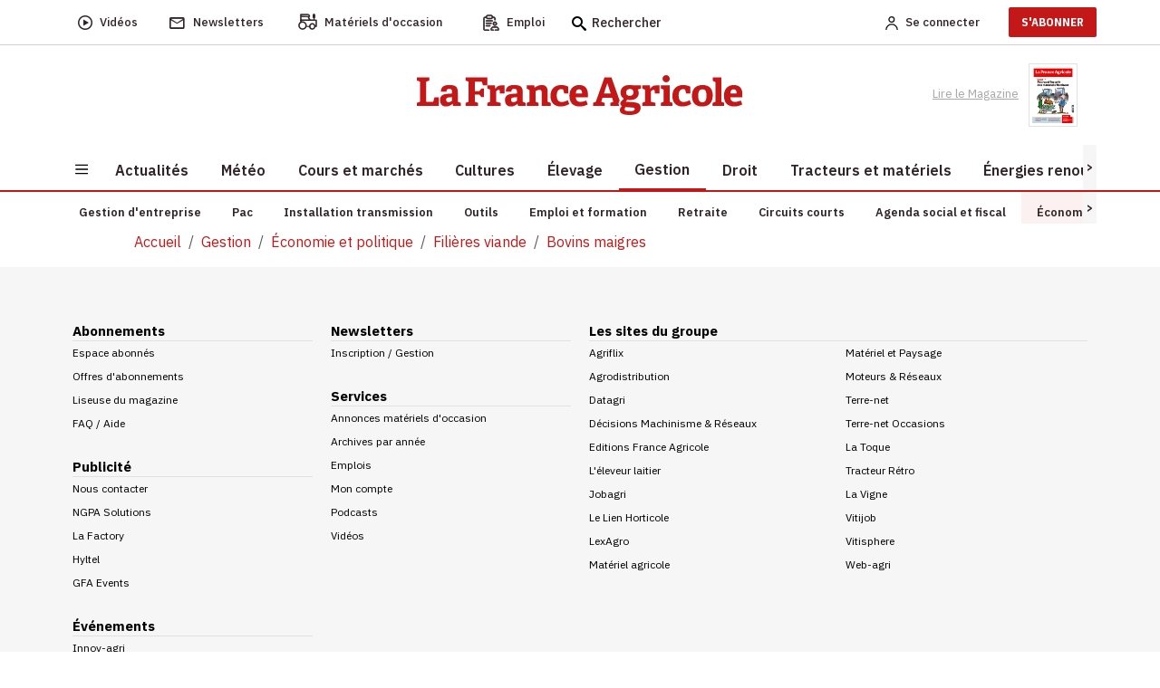

--- FILE ---
content_type: text/html; charset=utf-8
request_url: https://www.lafranceagricole.fr/bovins-maigres/t20563?page=3
body_size: 15738
content:
<!DOCTYPE html>
<html lang="fr-fr" style="">
<head>
  

  <script type="text/javascript">window.gdprAppliesGlobally=true;(function(){function a(e){if(!window.frames[e]){if(document.body&&document.body.firstChild){var t=document.body;var n=document.createElement("iframe");n.style.display="none";n.name=e;n.title=e;t.insertBefore(n,t.firstChild)}
else{setTimeout(function(){a(e)},5)}}}function e(n,r,o,c,s){function e(e,t,n,a){if(typeof n!=="function"){return}if(!window[r]){window[r]=[]}var i=false;if(s){i=s(e,t,n)}if(!i){window[r].push({command:e,parameter:t,callback:n,version:a})}}e.stub=true;function t(a){if(!window[n]||window[n].stub!==true){return}if(!a.data){return}
var i=typeof a.data==="string";var e;try{e=i?JSON.parse(a.data):a.data}catch(t){return}if(e[o]){var r=e[o];window[n](r.command,r.parameter,function(e,t){var n={};n[c]={returnValue:e,success:t,callId:r.callId};a.source.postMessage(i?JSON.stringify(n):n,"*")},r.version)}}
if(typeof window[n]!=="function"){window[n]=e;if(window.addEventListener){window.addEventListener("message",t,false)}else{window.attachEvent("onmessage",t)}}}e("__tcfapi","__tcfapiBuffer","__tcfapiCall","__tcfapiReturn");a("__tcfapiLocator");(function(e){
  var t=document.createElement("script");t.id="spcloader";t.type="text/javascript";t.async=true;t.src="https://sdk.privacy-center.org/"+e+"/loader.js?target="+document.location.hostname;t.charset="utf-8";var n=document.getElementsByTagName("script")[0];n.parentNode.insertBefore(t,n)})("3e25ee67-bdca-4f9f-968e-ceb268310134")})();</script>

  
    <script type="didomi/javascript" src="/cms/js/kameleoon.js" async="true" fetchpriority="high"></script>
    <script type="didomi/javascript" src="//lioprcduib.kameleoon.io/engine.js" async="true" fetchpriority="high"></script>


  

  
  <!-- Google Tag Manager -->

  
<script>


      window.dataLayer = window.dataLayer || [];
      window.dataLayer.push({"siteLanguage":"FR","atiEnable":true,"page":{"type":"Liste articles","categorieGroupe":"March\u00E9s","accessibilite":"Gratuit","tags":[{"taxonomy":[{"name":"Fili\u00E8res viande","url":"filieres-viande","level":1,"categoryId":27198},{"name":"\u00C9conomie et politique","url":"economie","level":2,"categoryId":20191},{"name":"Gestion","url":"gestion","level":3,"categoryId":20311}],"label":"Bovins maigres","categoryId":20563,"masterApplication":"La France Agricole","ordre":1,"principal":true,"contentType":null}],"contenu":{"id":"20563","surTitre":"","titre":"Bovins maigres","description":"Bovins maigres","auteur":"","imageUrl":"","contentType":""}},"visiteur":{"idCRM":null,"idUser":null,"categorie":[]},"eCommerce":{"cart":null,"shipping":null,"transaction":null,"customer":null}});
      console.log('DATALAYER v2', dataLayer);
      
    //info pour la régie pub
    window._tnpb = window._tnpb || [];
    _tnpb.push({"key": "keywords", "value": "utilisateur=nonconnecte" });
    
</script>
  <script>
    (function (w, d, s, l, i) {
      w[l] = w[l] || []; w[l].push({
        'gtm.start':
          new Date().getTime(), event: 'gtm.js'
      }); var f = d.getElementsByTagName(s)[0],
        j = d.createElement(s), dl = l != 'dataLayer' ? '&l=' + l : ''; j.async = true; j.src =
          'https://www.googletagmanager.com/gtm.js?id=' + i + dl; f.parentNode.insertBefore(j, f);
    })(window, document, 'script', 'dataLayer', 'GTM-W79QSBH');</script>

  <!-- End Google Tag Manager -->
  
<meta charset="utf-8">
<meta http-equiv="X-UA-Compatible" content="IE=edge">
<meta name="viewport" content="width=device-width, initial-scale=1.0">
<link rel="preconnect" href="https://fonts.googleapis.com">

  <link as="style" onload="this.onload=null;this.rel='stylesheet'" href="https://fonts.googleapis.com/css2?family=IBM+Plex+Sans:ital,wght@0,400;0,500;0,600;0,700;1,400;1,500;1,600&display=swap" rel="preload">
  <link as="style" onload="this.onload=null;this.rel='stylesheet'" href="https://fonts.googleapis.com/css2?family=IBM+Plex+Serif:ital,wght@0,400;0,500;0,600;0,900;1,400;1,500;1,600&display=swap" rel="preload">
  <link as="style" onload="this.onload=null;this.rel='stylesheet'" href="https://fonts.googleapis.com/css2?family=IBM+Plex+Sans+Condensed:wght@500;600;700&display=swap" rel="preload">
<meta name="CCBot" content="noindex">

<meta name="google-site-verification" content="lD8NNucJ33wygCHemajIqsas7s8tGBqokeUjjkQ6GT8">
<link rel="icon" href="/favicon.ico">

    <title>Bovins maigres </title>
    <meta name="abstract" content="La France Agricole - Agriculture">
    <meta name="description" content="Bovins maigres">
    <link rel="prev" href="https://www.lafranceagricole.fr/bovins-maigres/t20563?page=2">
  <link rel="canonical" href="https://www.lafranceagricole.fr/bovins-maigres/t20563?page=3">
    <meta name="robots" content="noindex">
   <meta property="og:site_name" content="LaFranceAgricole">
  <meta property="og:title" content="">
  <meta property="og:type" content="website">
  <meta property="og:url" content="https://www.lafranceagricole.fr/bovins-maigres/t20563?page=3">
  <meta property="og:image">
  <meta property="og:locale" content="fr_FR">
  <meta property="og:image:type" content="image/jpeg">
  <meta property="og:image:width" content="690">
  <meta property="og:image:height" content="388">
  <meta property="og:description" content="Bovins maigres">
  <meta property="og:updated_time" content="">
  <meta property="fb:app_id" content="242257521270886">
  <meta name="twitter:card" content="summary_large_image">
  <meta name="twitter:site" content="@FranceAgricole">
  <meta name="twitter:creator" content="@FranceAgricole">
  <meta name="twitter:title" content="">
  <meta name="twitter:description" content="Bovins maigres">
  <script data-rh="true" type="application/ld+json">
    {"@context":"http://schema.org","@type":"WebSite","url":"https://www.lafranceagricole.fr","potentialAction":{"@type":"SearchAction","target":"https://www.lafranceagricole.fr/search?q={query}","query-input":"required name=query"}}
  </script>
  <script data-rh="true" type="application/ld+json">
    {"@context":"http://schema.org","@type":"Organization","name":"La France Agricole","url":"https://www.lafranceagricole.fr","logo":"https://www.lafranceagricole.fr/images/lfa-logo.svg","sameAs":["https://www.facebook.com/lafranceagricole","https://twitter.com/FranceAgricole"]}
  </script>
    

<script type="application/ld+json">
  {"@context":"https://schema.org","@type":"BreadcrumbList","itemListElement":[{"@type":"ListItem","name":"Gestion","item":{"@type":"WebPage","@id":"https://www.lafranceagricole.fr/gestion/t20311"},"position":1},{"@type":"ListItem","name":"\u00C9conomie et politique","item":{"@type":"WebPage","@id":"https://www.lafranceagricole.fr/economie/t20191"},"position":2},{"@type":"ListItem","name":"Fili\u00E8res viande","item":{"@type":"WebPage","@id":"https://www.lafranceagricole.fr/filieres-viande/t27198"},"position":3},{"@type":"ListItem","name":"Bovins maigres","item":{"@type":"WebPage","@id":"https://www.lafranceagricole.fr/bovins-maigres/t20563"},"position":4}]}
</script>
  <link rel="alternate" type="application/rss+xml" href="https://www.lafranceagricole.fr/rss/20563" title="La France Agricole : Bovins maigres">


            <style></style>
  
    
  
  
  




  
    
  <script type="text/javascript" src="/js/jquery-3.6.0.min.js"></script>
  <script src="/dist/vendors.js?v=qKTxGmScJ94MkmIvt05FvTxaVxbjF8gRH2Rs44vQdIQ" async=""></script>
  <script src="/dist/app.js?v=qNGoWsa7XcQzqe3AW-FZacurIHdEHbcG3mPAasqMcW8" defer=""></script>
  <script src="/cms/js/util.js"></script>
  <script>
    getRefererRS();
  </script>
	<meta name="theme-color" content="#e30613">
	<link rel="manifest" href="/manifest.webmanifest">
</head>
<body class="c-category a-details">
  
<header class="header">
  <div class="header-desktop">
    <div class="nav-secondary preheader py-0 bg-white" id="preheaderId">
     <div class="container p-0">
       <nav class="navbar navbar-expand-lg row align-items-center">
          <div class="col-preheaderForSticky">
            <div id="navPreHeader">
                <ul class="navbar-nav mb-0 ul-nav ps-0 w-100">
                    <li class="nav-item d-inline-flex align-items-center">
                  <a class="d-inline-flex align-items-center" href="https://www.lafranceagricole.fr/videos/t20390">
                    <i class="icon-play2 fs-6"></i>
                            <span class="nav-link ms-2" aria-current="page">Vidéos</span>
                        </a>
                    </li>
                    <li class="nav-item d-inline-flex align-items-center">
                  <a class="d-inline-flex align-items-center" href="/newsletters">
                    <i class="icon-mail_outline fs-5"></i> 
                            <span class="nav-link ms-2">Newsletters</span>
                      </a>
                    </li>
                    <li class="nav-item d-inline-flex align-items-center">
                  <button class="d-inline-flex align-items-center" onclick="window.location.href='/occasions'">
                    <i class="icon-tracteur fw-bold" style="font-size:1.1rem;"></i>
                            <span class="nav-link ms-2">Matériels d'occasion</span>
                        </button>
                    </li>
                    <li class="nav-item d-inline-flex align-items-center">
                  <button class="d-inline-flex align-items-center btn-emploi-fa" onclick="window.location.href='/emploi'">
                            <svg id="Calque_1" class="icon-emploi" xmlns="http://www.w3.org/2000/svg" version="1.1" viewbox="0 0 25 25" width="18">
                              <!-- Generator: Adobe Illustrator 29.7.1, SVG Export Plug-In . SVG Version: 2.1.1 Build 8)  -->
                              <path d="M8.79,23.42H3.35c-.08.02-.23.02-.35,0-.63-.11-1.07-.72-.98-1.36V6.12c.03-.33.18-.6.42-.8.24-.2.55-.29.85-.25h.92c.19-.03.41.09.51.3.54,1,1.61,1.62,2.77,1.59h4.49c1.22.06,2.29-.56,2.87-1.61.11-.16.26-.25.42-.27.24,0,.46,0,.69,0h.49c.65.06,1.13.63,1.08,1.26v1.78c0,.4.32.73.73.74h.01c.19,0,.37-.07.51-.21.14-.14.22-.32.22-.51.02-.61.03-1.33,0-2.05-.06-1.2-.97-2.22-2.16-2.41-.32-.06-.64-.06-.98-.07-.14,0-.27,0-.41-.01h-.15s-.04-.16-.04-.16c-.02-.05-.04-.1-.04-.16-.29-1.49-1.68-2.58-3.25-2.5-.98.02-1.98.01-2.94,0-.52,0-1.06,0-1.57,0-.25,0-.48.03-.72.09-1.21.28-2.22,1.26-2.45,2.79l1,.09-1.14-.1c-.19-.02-.38-.03-.6-.03s-.45,0-.7.03c-1.32.16-2.32,1.32-2.27,2.65v13.01c0,.34,0,.68,0,1.02,0,.68,0,1.36,0,2.04.03,1.34,1.09,2.44,2.43,2.5,1.37.03,2.76.02,4.11.02.59,0,1.19,0,1.78,0,.29,0,.55-.18.64-.46.04-.11.05-.21.05-.33-.02-.39-.36-.69-.78-.67ZM7.48,2.25h4.57c.89,0,1.62.73,1.62,1.62s-.73,1.62-1.62,1.62h-4.57c-.89,0-1.62-.73-1.62-1.62s.73-1.62,1.62-1.62ZM20.7,18.63c-1.01-.08-2.08-.1-3.18-.07-.67-.02-1.31,0-1.96.06-2.2.33-3.81,2.2-3.81,4.44.02.89.73,1.63,1.63,1.67.81.02,1.59.01,2.43,0,.3,0,.56-.18.66-.45.04-.09.06-.17.06-.26,0-.41-.31-.74-.71-.75l-2.55-.06v-.2c-.07-1.45.96-2.7,2.4-2.91,1.18-.1,2.37-.08,3.53-.06.44,0,.89.01,1.33.01.07,0,.13.01.19.03,1.39.28,2.37,1.56,2.29,2.99v.08s-.13.13-.13.13h-4.22c-.41,0-.74.33-.74.73s.33.74.73.74h1.4c.93,0,1.86,0,2.79,0,.94,0,1.71-.79,1.71-1.74-.02-2.23-1.64-4.07-3.85-4.37ZM15.07,14.08c0,1.71,1.39,3.1,3.09,3.1s3.1-1.39,3.1-3.09h0c0-1.71-1.4-3.1-3.11-3.1-1.7,0-3.08,1.4-3.08,3.09ZM19.79,14.08c0,.9-.73,1.63-1.62,1.63h-.1c-.85-.06-1.53-.77-1.53-1.64.01-.89.74-1.61,1.62-1.61s1.63.73,1.63,1.62ZM4.96,12.87s-.01,0-.02,0c-.25,0-.49.14-.6.35-.15.23-.15.5-.02.72.14.26.4.41.68.4h7.5s0,0,.01,0c.19,0,.37-.07.51-.21.14-.14.22-.32.22-.51,0-.2-.07-.38-.21-.52-.14-.14-.32-.22-.51-.22h-7.55ZM10.53,16.65h-2.94s0,0,0,0h-2.74c-.38.04-.68.4-.64.81.02.2.11.37.27.5.15.12.35.18.54.17h5.71c.38-.05.67-.41.62-.82-.02-.2-.12-.37-.27-.49-.15-.12-.35-.18-.54-.15ZM14.5,10.56c.4-.05.68-.43.63-.83-.06-.4-.44-.69-.83-.63H4.84c-.38.05-.67.41-.62.82.05.4.41.69.82.65h9.25c.09,0,.15,0,.21,0Z"></path>
                            </svg>
                            <span class="nav-link ms-2">Emploi</span>
                        </button>
                    </li>
                    <form method="get" action="/Search">
                        <div class="searchbox">
                            <i class="icon-search fs-6 searchbox__icon"></i>
                            <input type="text" class="searchbox__input" placeholder="Rechercher" name="q" id="query" maxlength="150">
                            <button type="submit" class="btn btn-icon-validate-search">
                                <img src="/images/svg/icon-btn-search.svg" width="27" height="25" class="icon icon-validate-search" alt="Valider">
                            </button>
                        </div>
                    </form>
                </ul>
            </div>   
          </div>
          <div class="col preheader-logo-fa">
                        <a href="/"><img src="/images/logo/logo-france-agricole.png" loading="lazy" alt="La France Agricole"></a>
                    </div>
        <div class="col text-end">
            <ul class="navbar-nav mb-0 ps-0 ul-nav align-items-center">  
              
    <li>
        <a class="nav-link me-2 fw-500" rel="nofollow" href="/Account/Signin"><img alt="Account" src="/images/svg/icon-Account.svg" width="14" height="15"><span class="ms-2 d-none d-sm-initial me-4">Se connecter</span></a>
    </li>
    <li class="pb-2 pt-2">
    <a target="_blank" href="https://abo.lafranceagricole.fr/?utm_source=site.fa&utm_medium=Header-CTA&utm_campaign=Header-CTA-JeMabonne-MNC&at_medium=site.fa&at_campaign=Header-CTA-JeMabonne-MNC" class="btn btn-default btn-primary">S'ABONNER</a>
    </li>
 
            </ul>
        </div>
       </nav>
     </div>
      </div>
      <div class="header-bar bg-white">
        <div class="container text-center">
                <a href="/"><img src="/images/logo/logo-france-agricole.png" width="360" height="44" loading="lazy" alt="La France Agricole" class="img-fluid logo-fa"></a>
        <div class="ReadMagazine me-3">
          <a target="_blank" href="/epaper/mymozzo">
    <span class="pe-2">Lire le Magazine</span>
      <img width="54" height="73" loading="lazy" src="https://cdn.publishingcenter.net/lafranceagricole/195057_180.png" alt="Couverture du magasine La france agricole">
   
</a> 
            </div>
        </div>
      </div>
      <div class="header-nav">
        <div class="container bg-white">
            
<button class="navbar-toggler btn" type="button" data-bs-toggle="collapse" data-bs-target="#sidenavBurger" aria-label="Burger navigation">
    <img src="/images/svg/icon-burger.svg" alt="Menu" class="icon icon-burger">
</button>
<div class="collapse navbar-collapse sidenavBurger" id="sidenavBurger">
    <div class="menu-burger">               
        <div class="close py-2">
            <button class="btn closeBtn">
                <i class="icon-cross pe-2"></i> Fermer
            </button>
        </div>
        <div class="container-search">
            <form method="get" action="/Search">
                <div class="search">
                    <img src="/images/svg/icon-search.svg" height="15" class="fa-search">
                    <input type="text" class="form-control" placeholder="Rechercher" name="q" id="query" maxlength="150">
                    <button type="submit" class="btn btn-icon-validate-search">
                        <img src="/images/svg/icon-btn-search.svg" class="icon icon-validate-search" alt="Valider">
                    </button>
                </div>
            </form>
        </div>
        <div class="container-diffusion w-100">
            <div class="row justify-content-center align-items-baseline">
                <div class="col-3  p-0">
          <a class="card border-0" href="/newsletters">
                        <i class="icon-mail_outline fs-5"></i>
                        <span>Newsletters</span>
                    </a>
                </div>
                <div class="col-3  p-0">
          <a class="card border-0" href="https://www.lafranceagricole.fr/videos/t20390">
                        <i class="icon-play2 fs-6"></i>
                        <span>Vidéos</span>
                    </a>
                </div>
                <div class="col-3 p-0">
          <a class="card border-0" target="_blank" href="/epaper/mymozzo">
                        <i class="icon-newspaper"></i>
                        <span>Lire le<br>magazine</span>
                    </a>
                </div>
            </div>
        </div>
        <div class="container-tags ps-2 w-100">
            <ul class="p-0">
                


    <div data-id="70"></div>
<li class="nav-item  " data-menulink-id="3187" data-menu-id="70">
    <a class="nav-link" href="/podcasts/t20376 ">
        Podcast
    </a>
</li><li class="nav-item  " data-menulink-id="3188" data-menu-id="70">
    <a class="nav-link" href="/crise-agricole/t28570 ">
        Crise agricole
    </a>
</li><li class="nav-item  " data-menulink-id="2839" data-menu-id="70">
    <a class="nav-link" href="/dnc-dermatose-nodulaire-contagieuse/t29309 ">
        Dermatose nodulaire
    </a>
</li>
            </ul>
        </div>                    
        <div class="overflow-auto overflow w-100">
            <ul class="navbar-nav container-menu p-0">
                


    <div data-id="82"></div>
<li class="nav-item with-childs " data-menulink-id="1092" data-menu-id="82">
    <a class="nav-link" href="/actualites/ ">
        Actualit&#xE9;s
    </a>
</li><li class="nav-item  " data-menulink-id="1099" data-menu-id="82">
    <a class="nav-link" href="/meteo-agricole/ ">
        M&#xE9;t&#xE9;o
    </a>
</li><li class="nav-item with-childs " data-menulink-id="1105" data-menu-id="82">
    <a class="nav-link" href="/cours-et-marches/ ">
        Cours et march&#xE9;s
    </a>
</li><li class="nav-item with-childs " data-menulink-id="1108" data-menu-id="82">
    <a class="nav-link" href="/cultures/ ">
        Cultures
    </a>
</li><li class="nav-item with-childs " data-menulink-id="1116" data-menu-id="82">
    <a class="nav-link" href="/elevage/ ">
        &#xC9;levage
    </a>
</li><li class="nav-item with-childs " data-menulink-id="1131" data-menu-id="82">
    <a class="nav-link" href="/gestion/ ">
        Gestion
    </a>
</li><li class="nav-item with-childs " data-menulink-id="1141" data-menu-id="82">
    <a class="nav-link" href="/droit/ ">
        Droit
    </a>
</li><li class="nav-item with-childs " data-menulink-id="1125" data-menu-id="82">
    <a class="nav-link" href="/tracteur-et-materiel/ ">
        Tracteurs et mat&#xE9;riels
    </a>
</li><li class="nav-item with-childs " data-menulink-id="1150" data-menu-id="82">
    <a class="nav-link" href="/energie-renouvelable/ ">
        &#xC9;nergies renouvelables
    </a>
</li><li class="nav-item with-childs " data-menulink-id="1154" data-menu-id="82">
    <a class="nav-link" href="/cote-perso/ ">
        C&#xF4;t&#xE9; perso
    </a>
</li>
            </ul>
            <div class="container-services w-100">
                <span class="services-title">
                    SERVICES
                </span>
        <ul class="p-0 m-0">
          <li>
            <button class="btn occasions" onclick="window.location.href='/occasions'">
              <span>Matériels d'occasion</span>
            </button>
          </li>
          <li>

            <button class="btn emploi" onclick="window.location.href='/emploi'">
              <span>Emploi</span>
            </button>
          </li>
          <li>
            <a href="https://www.editions-france-agricole.fr/" target="_blank" class="editions">
              <span>Editions</span>
            </a>
          </li>
          <li>
            <button class="btn lexagro" onclick="window.open('https://www.lexagro.fr?utm_source=site.fa&utm_medium=lexagro_menu_burger&utm_campaign=cta_menu_burger&at_medium=site.fa&at_format=lexagro_hp&at_campaign=cta_menu_burger', '_blank');">
              <span>LexAgro</span>
            </button>
          </li>
        </ul>
            </div>
        </div>
    </div>
</div> 
            <nav class="main-nav horizontal-scroll justify-content-start">
                <button class="btn btn-default btn-left position-absolute slide-icon p-0" style="left:0px;top:0;z-index:1;width:15px;height:100%;background:#F7F6F6"><</button>
                <button class="btn btn-default btn-right position-absolute slide-icon p-0" style="right:0;top:0;z-index:1;width:15px;height:100%;background:#F7F6F6">></button>
                <ul class="mb-0 nav-container position-relative" id="firstmenu">
            


<li class="nav-item with-childs " data-menulink-id="1092" data-menu-id="82">
        <a class="nav-link" href="/actualites/">
            <span>Actualit&#xE9;s</span>
        </a>
  </li><li class="nav-item  " data-menulink-id="1099" data-menu-id="82">
        <a class="nav-link" href="/meteo-agricole/">
            <span>M&#xE9;t&#xE9;o</span>
        </a>
  </li><li class="nav-item with-childs " data-menulink-id="1105" data-menu-id="82">
        <a class="nav-link" href="/cours-et-marches/">
            <span>Cours et march&#xE9;s</span>
        </a>
  </li><li class="nav-item with-childs " data-menulink-id="1108" data-menu-id="82">
        <a class="nav-link" href="/cultures/">
            <span>Cultures</span>
        </a>
  </li><li class="nav-item with-childs " data-menulink-id="1116" data-menu-id="82">
        <a class="nav-link" href="/elevage/">
            <span>&#xC9;levage</span>
        </a>
  </li><li class="nav-item with-childs active" data-menulink-id="1131" data-menu-id="82">
        <a class="nav-link" href="/gestion/">
            <span>Gestion</span>
        </a>
        <nav id="secondmenu" class="main-nav horizontal-scroll justify-content-start">
            <button class="btn btn-default btn-left position-absolute slide-icon p-0" style="left:0;top:0;z-index:1;width:15px;height:100%;background:#F7F6F6">&lt;</button>
            <button class="btn btn-default btn-right position-absolute slide-icon p-0" style="right:0;top:0;z-index:1;width:15px;height:100%;background:#F7F6F6">&gt;</button>
                    
             <ul class="nav-secondary nav-container nav-mobile">
<li class="nav-item  " data-menulink-id="1132" data-menu-id="82">
        <a class="nav-link" href="/gestion-dentreprise/t20399">
            <span>Gestion d&#x27;entreprise</span>
        </a>
  </li><li class="nav-item  " data-menulink-id="1133" data-menu-id="82">
        <a class="nav-link" href="/pac/t20817">
            <span>Pac</span>
        </a>
  </li><li class="nav-item  " data-menulink-id="1134" data-menu-id="82">
        <a class="nav-link" href="/installation-transmission/t20395">
            <span>Installation transmission</span>
        </a>
  </li><li class="nav-item  " data-menulink-id="1135" data-menu-id="82">
        <a class="nav-link" href="/outils-de-gestion">
            <span>Outils</span>
        </a>
  </li><li class="nav-item  " data-menulink-id="1136" data-menu-id="82">
        <a class="nav-link" href="/emploi-et-formation/t27230">
            <span>Emploi et formation</span>
        </a>
  </li><li class="nav-item  " data-menulink-id="1137" data-menu-id="82">
        <a class="nav-link" href="/retraite/t20888">
            <span>Retraite</span>
        </a>
  </li><li class="nav-item  " data-menulink-id="1138" data-menu-id="82">
        <a class="nav-link" href="/circuits-courts/t20591">
            <span>Circuits courts</span>
        </a>
  </li><li class="nav-item  " data-menulink-id="1139" data-menu-id="82">
        <a class="nav-link" href="/agenda-fiscal/t20359">
            <span>Agenda social et fiscal</span>
        </a>
  </li><li class="nav-item  active" data-menulink-id="1140" data-menu-id="82">
        <a class="nav-link" href="/economie/t20191">
            <span>&#xC9;conomie et politique</span>
        </a>
  </li>            </ul>
        </nav>
  </li><li class="nav-item with-childs " data-menulink-id="1141" data-menu-id="82">
        <a class="nav-link" href="/droit/">
            <span>Droit</span>
        </a>
  </li><li class="nav-item with-childs " data-menulink-id="1125" data-menu-id="82">
        <a class="nav-link" href="/tracteur-et-materiel/">
            <span>Tracteurs et mat&#xE9;riels</span>
        </a>
  </li><li class="nav-item with-childs " data-menulink-id="1150" data-menu-id="82">
        <a class="nav-link" href="/energie-renouvelable/">
            <span>&#xC9;nergies renouvelables</span>
        </a>
  </li><li class="nav-item with-childs " data-menulink-id="1154" data-menu-id="82">
        <a class="nav-link" href="/cote-perso/">
            <span>C&#xF4;t&#xE9; perso</span>
        </a>
  </li>
          </ul>
            </nav> 
        </div>
     </div> 
  </div>
 
  <div class="header-mobile">
        <div class="preheader">
            
<button class="navbar-toggler btn" type="button" data-bs-toggle="collapse" data-bs-target="#sidenavBurger" aria-label="Burger navigation">
    <img src="/images/svg/icon-burger.svg" alt="Menu" class="icon icon-burger">
</button>
<div class="collapse navbar-collapse sidenavBurger" id="sidenavBurger">
    <div class="menu-burger">               
        <div class="close py-2">
            <button class="btn closeBtn">
                <i class="icon-cross pe-2"></i> Fermer
            </button>
        </div>
        <div class="container-search">
            <form method="get" action="/Search">
                <div class="search">
                    <img src="/images/svg/icon-search.svg" height="15" class="fa-search">
                    <input type="text" class="form-control" placeholder="Rechercher" name="q" id="query" maxlength="150">
                    <button type="submit" class="btn btn-icon-validate-search">
                        <img src="/images/svg/icon-btn-search.svg" class="icon icon-validate-search" alt="Valider">
                    </button>
                </div>
            </form>
        </div>
        <div class="container-diffusion w-100">
            <div class="row justify-content-center align-items-baseline">
                <div class="col-3  p-0">
          <a class="card border-0" href="/newsletters">
                        <i class="icon-mail_outline fs-5"></i>
                        <span>Newsletters</span>
                    </a>
                </div>
                <div class="col-3  p-0">
          <a class="card border-0" href="https://www.lafranceagricole.fr/videos/t20390">
                        <i class="icon-play2 fs-6"></i>
                        <span>Vidéos</span>
                    </a>
                </div>
                <div class="col-3 p-0">
          <a class="card border-0" target="_blank" href="/epaper/mymozzo">
                        <i class="icon-newspaper"></i>
                        <span>Lire le<br>magazine</span>
                    </a>
                </div>
            </div>
        </div>
        <div class="container-tags ps-2 w-100">
            <ul class="p-0">
                


    <div data-id="70"></div>
<li class="nav-item  " data-menulink-id="3187" data-menu-id="70">
    <a class="nav-link" href="/podcasts/t20376 ">
        Podcast
    </a>
</li><li class="nav-item  " data-menulink-id="3188" data-menu-id="70">
    <a class="nav-link" href="/crise-agricole/t28570 ">
        Crise agricole
    </a>
</li><li class="nav-item  " data-menulink-id="2839" data-menu-id="70">
    <a class="nav-link" href="/dnc-dermatose-nodulaire-contagieuse/t29309 ">
        Dermatose nodulaire
    </a>
</li>
            </ul>
        </div>                    
        <div class="overflow-auto overflow w-100">
            <ul class="navbar-nav container-menu p-0">
                


    <div data-id="82"></div>
<li class="nav-item with-childs " data-menulink-id="1092" data-menu-id="82">
    <a class="nav-link" href="/actualites/ ">
        Actualit&#xE9;s
    </a>
</li><li class="nav-item  " data-menulink-id="1099" data-menu-id="82">
    <a class="nav-link" href="/meteo-agricole/ ">
        M&#xE9;t&#xE9;o
    </a>
</li><li class="nav-item with-childs " data-menulink-id="1105" data-menu-id="82">
    <a class="nav-link" href="/cours-et-marches/ ">
        Cours et march&#xE9;s
    </a>
</li><li class="nav-item with-childs " data-menulink-id="1108" data-menu-id="82">
    <a class="nav-link" href="/cultures/ ">
        Cultures
    </a>
</li><li class="nav-item with-childs " data-menulink-id="1116" data-menu-id="82">
    <a class="nav-link" href="/elevage/ ">
        &#xC9;levage
    </a>
</li><li class="nav-item with-childs active" data-menulink-id="1131" data-menu-id="82">
    <a class="nav-link" href="/gestion/ ">
        Gestion
    </a>
</li><li class="nav-item with-childs " data-menulink-id="1141" data-menu-id="82">
    <a class="nav-link" href="/droit/ ">
        Droit
    </a>
</li><li class="nav-item with-childs " data-menulink-id="1125" data-menu-id="82">
    <a class="nav-link" href="/tracteur-et-materiel/ ">
        Tracteurs et mat&#xE9;riels
    </a>
</li><li class="nav-item with-childs " data-menulink-id="1150" data-menu-id="82">
    <a class="nav-link" href="/energie-renouvelable/ ">
        &#xC9;nergies renouvelables
    </a>
</li><li class="nav-item with-childs " data-menulink-id="1154" data-menu-id="82">
    <a class="nav-link" href="/cote-perso/ ">
        C&#xF4;t&#xE9; perso
    </a>
</li>
            </ul>
            <div class="container-services w-100">
                <span class="services-title">
                    SERVICES
                </span>
        <ul class="p-0 m-0">
          <li>
            <button class="btn occasions" onclick="window.location.href='/occasions'">
              <span>Matériels d'occasion</span>
            </button>
          </li>
          <li>

            <button class="btn emploi" onclick="window.location.href='/emploi'">
              <span>Emploi</span>
            </button>
          </li>
          <li>
            <a href="https://www.editions-france-agricole.fr/" target="_blank" class="editions">
              <span>Editions</span>
            </a>
          </li>
          <li>
            <button class="btn lexagro" onclick="window.open('https://www.lexagro.fr?utm_source=site.fa&utm_medium=lexagro_menu_burger&utm_campaign=cta_menu_burger&at_medium=site.fa&at_format=lexagro_hp&at_campaign=cta_menu_burger', '_blank');">
              <span>LexAgro</span>
            </button>
          </li>
        </ul>
            </div>
        </div>
    </div>
</div> 
            <div class="preheader-logoMobile-fa">     
                <a href="/"><img src="/images/logo/logo-FA.png" width="119" height="20" class="img-fluid" loading="lazy" alt="La France Agricole"></a>
            </div>
            <div class="col d-flex align-items-center justify-content-end me-2">
                <div class="searchbox">
          <button class="btn btn-default btn-search" type="button" data-bs-toggle="collapse" data-bs-target="#collapseSearch" aria-expanded="false" aria-controls="collapseSearch">
                        <img src="/images/svg/icon-search.svg" alt="Recherche" title="Recherche" height="15" width="15">
                    </button>
		        </div>
                <div class="collapse" id="collapseSearch">
                  <div class="collapse-search">
                      <div class="collapse-close" data-bs-toggle="collapse" data-bs-target="#collapseSearch">
                          Fermer <span class="ps-1">x</span>
                      </div>
                    <div class="container-search">
                        <form method="get" action="/Search">
                            <div class="search">
                                <img src="/images/svg/icon-search.svg" height="15" width="15" class="fa-search">
                                <input type="text" class="form-control" placeholder="Rechercher" name="q" id="query" maxlength="150">
                                <button type="submit" class="btn btn-icon-validate-search">
                                    <img src="/images/svg/icon-btn-search.svg" width="27" height="25" class="icon icon-validate-search" alt="Valider">
                                </button>
                            </div>
                        </form>
                    </div>
                  </div>
                </div>
                <ul class="navbar-nav mb-0 ps-0 ul-nav align-items-center">
          
    <li>
        <a class="nav-link me-2 fw-500" rel="nofollow" href="/Account/Signin"><img alt="Account" src="/images/svg/icon-Account.svg" width="14" height="15"><span class="ms-2 d-none d-sm-initial me-4">Se connecter</span></a>
    </li>
    <li class="pb-2 pt-2">
    <a target="_blank" href="https://abo.lafranceagricole.fr/?utm_source=site.fa&utm_medium=Header-CTA&utm_campaign=Header-CTA-JeMabonne-MNC&at_medium=site.fa&at_campaign=Header-CTA-JeMabonne-MNC" class="btn btn-default btn-primary">S'ABONNER</a>
    </li>
 
                </ul>
            </div>
        </div>   
        <div class="header-nav">
            <div class="w-100">
                <nav class="horizontal-scroll">
          <button class="btn btn-default btn-left position-absolute slide-icon p-0" style="left:-5px;top:0;z-index:1;width:15px;height:100%;background:#F7F6F6"><</button>
          <button class="btn btn-default btn-right position-absolute slide-icon p-0" style="right:-5px;top:0;z-index:1;width:15px;height:100%;background:#F7F6F6">></button>
                    <ul class="mb-0 nav-secondary nav-mobile nav-container">  
                        


<li class="nav-icon  " data-menulink-id="1099" data-menu-id="82">
        <a class=" " href="/meteo-agricole/">
                <i class="icon-weather icon"></i>
        </a>
</li><li class="nav-icon with-childs " data-menulink-id="1105" data-menu-id="82">
        <a class=" " href="/cours-et-marches/">
                <i class="icon-stats-bars icon"></i>
        </a>
</li><li class="nav-item with-childs " data-menulink-id="1092" data-menu-id="82">
        <a class=" nav-link" href="/actualites/">
                <i class="gfa gfa-actu gfa-red icon"></i>
                <span>Actualit&#xE9;s</span>
        </a>
</li><li class="nav-item with-childs " data-menulink-id="1108" data-menu-id="82">
        <a class=" nav-link" href="/cultures/">
                <span>Cultures</span>
        </a>
</li><li class="nav-item with-childs " data-menulink-id="1116" data-menu-id="82">
        <a class=" nav-link" href="/elevage/">
                <span>&#xC9;levage</span>
        </a>
</li><li class="nav-item with-childs active" data-menulink-id="1131" data-menu-id="82">
        <a class=" nav-link" href="/gestion/">
                <span>Gestion</span>
        </a>
</li><li class="nav-item with-childs " data-menulink-id="1141" data-menu-id="82">
        <a class=" nav-link" href="/droit/">
                <span>Droit</span>
        </a>
</li><li class="nav-item with-childs " data-menulink-id="1125" data-menu-id="82">
        <a class=" nav-link" href="/tracteur-et-materiel/">
                <span>Tracteurs et mat&#xE9;riels</span>
        </a>
</li><li class="nav-item with-childs " data-menulink-id="1150" data-menu-id="82">
        <a class=" nav-link" href="/energie-renouvelable/">
                <span>&#xC9;nergies renouvelables</span>
        </a>
</li><li class="nav-item with-childs " data-menulink-id="1154" data-menu-id="82">
        <a class=" nav-link" href="/cote-perso/">
                <span>C&#xF4;t&#xE9; perso</span>
        </a>
</li>
                    </ul>
                </nav>
            </div>
        </div>
    </div>

  <div class="header-sousnav">
    <div class="container bg-white">
      <div id="sous-menu" class="horizontal-scroll">

        </div>
    </div>
  </div> 
</header>

<main class="body-content contenu-page">
        <div class="bandeau-simple w-100">
            <div class="pub-tag " data-pos="7"><div class=" sas_11224"></div></div>
        </div>
    
    <div class="container main-container mt-3 mt-md-0 mb-0">
        <div class="mx-2">
                    <div class="breadcrumb-top pt-2">
        
                        <ol class="breadcrumb mt-0" itemscope="" itemtype="https://schema.org/BreadcrumbList"><li class="breadcrumb-item" itemscope="" itemprop="itemListElement" itemtype="https://schema.org/ListItem"><a href="/" itemprop="item"><span itemprop="name">Accueil</span></a><meta itemprop="position" content="1"></li><li class="breadcrumb-item" itemscope="" itemprop="itemListElement" itemtype="https://schema.org/ListItem"><a href="/gestion/t20311" itemscope="" itemtype="https://schema.org/WebPage" itemprop="item" itemid="https://www.lafranceagricole.fr/gestion/t20311"><span itemprop="name">Gestion</span></a><meta itemprop="position" content="2"></li><li class="breadcrumb-item" itemscope="" itemprop="itemListElement" itemtype="https://schema.org/ListItem"><a href="/economie/t20191" itemscope="" itemtype="https://schema.org/WebPage" itemprop="item" itemid="https://www.lafranceagricole.fr/economie/t20191"><span itemprop="name">Économie et politique</span></a><meta itemprop="position" content="3"></li><li class="breadcrumb-item" itemscope="" itemprop="itemListElement" itemtype="https://schema.org/ListItem"><a href="/filieres-viande/t27198" itemscope="" itemtype="https://schema.org/WebPage" itemprop="item" itemid="https://www.lafranceagricole.fr/filieres-viande/t27198"><span itemprop="name">Filières viande</span></a><meta itemprop="position" content="4"></li><li class="breadcrumb-item" itemscope="" itemprop="itemListElement" itemtype="https://schema.org/ListItem"><a href="/bovins-maigres/t20563" itemscope="" itemtype="https://schema.org/WebPage" itemprop="item" itemid="https://www.lafranceagricole.fr/bovins-maigres/t20563"><span itemprop="name">Bovins maigres</span></a><meta itemprop="position" content="5"></li></ol>
       
                    </div>
            





        </div>
  </div>
      <div class="pub-tag " data-pos="11"><div class=" sas_106889"></div></div>
  <footer class="footer" style="margin-bottom:120px;">
    <div class="footer-nav-container clearfix">
        <div class="footer-top">
            <div class="container">
        <div class="row ">
          <div class="col-md-3 col-6 footer-nav">
            <ul class="footer-nav-col1 nav-footer">
              


    <div data-id="74"></div>
<li class="nav-item with-childs " data-menulink-id="893" data-menu-id="74">
    <a class="nav-link" href=" ">
        Abonnements
    </a>
    <ul>
<li class="nav-item  " data-menulink-id="894" data-menu-id="74">
    <a class="nav-link" href="/account/profile " target="_blank">
        Espace abonn&#xE9;s
    </a>
</li><li class="nav-item  " data-menulink-id="895" data-menu-id="74">
    <a class="nav-link" href="https://abo.lafranceagricole.fr/?utm_source=site.fa&amp;utm_medium=footer-lien&amp;utm_campaign=footer-lien-offreabonnements&amp;at_medium=site.fa&amp;at_campaign=footer-lien-offreabonnements  " target="_blank">
        Offres d&#x27;abonnements
    </a>
</li><li class="nav-item  " data-menulink-id="896" data-menu-id="74">
    <a class="nav-link" href="https://mozzoportal.publishingcenter.net/la-france-agricole/user/ " target="_blank">
        Liseuse du magazine
    </a>
</li><li class="nav-item  " data-menulink-id="1071" data-menu-id="74">
    <a class="nav-link" href="/aide/h89 ">
        FAQ / Aide
    </a>
</li>    </ul>
</li><li class="nav-item with-childs " data-menulink-id="897" data-menu-id="74">
    <a class="nav-link" href=" ">
        Publicit&#xE9;
    </a>
    <ul>
<li class="nav-item  " data-menulink-id="898" data-menu-id="74">
    <a class="nav-link" href="/contact_publicite/p89 " target="_blank">
        Nous contacter
    </a>
</li><li class="nav-item  " data-menulink-id="1852" data-menu-id="74">
    <a class="nav-link" href="https://www.ngpa-solutions.fr " target="_blank">
        NGPA Solutions
    </a>
</li><li class="nav-item  " data-menulink-id="899" data-menu-id="74">
    <a class="nav-link" href="https://www.inbound-factory.fr/ " target="_blank">
        La Factory
    </a>
</li><li class="nav-item  " data-menulink-id="900" data-menu-id="74">
    <a class="nav-link" href="https://www.hyltel.fr/ " target="_blank">
        Hyltel
    </a>
</li><li class="nav-item  " data-menulink-id="901" data-menu-id="74">
    <a class="nav-link" href="https://www.gfa-events.com/ " target="_blank">
        GFA Events
    </a>
</li>    </ul>
</li><li class="nav-item with-childs " data-menulink-id="902" data-menu-id="74">
    <a class="nav-link" href=" ">
        &#xC9;v&#xE9;nements
    </a>
    <ul>
<li class="nav-item  " data-menulink-id="903" data-menu-id="74">
    <a class="nav-link" href="https://www.innovagri.com/ " target="_blank">
        Innov-agri
    </a>
</li><li class="nav-item  " data-menulink-id="904" data-menu-id="74">
    <a class="nav-link" href="https://www.dionysud.com/ " target="_blank">
        Dionysud
    </a>
</li>    </ul>
</li>
            </ul>
          </div>
          <div class="col-md-3 col-6 footer-nav nav-services">
            <ul class="footer-nav-col2 nav-footer">
              


    <div data-id="79"></div>
<li class="nav-item with-childs " data-menulink-id="1031" data-menu-id="79">
    <a class="nav-link" href=" ">
        Newsletters
    </a>
    <ul>
<li class="nav-item  " data-menulink-id="1032" data-menu-id="79">
    <a class="nav-link" href="/newsletters " target="_blank">
        Inscription / Gestion
    </a>
</li>    </ul>
</li><li class="nav-item with-childs " data-menulink-id="1033" data-menu-id="79">
    <a class="nav-link" href=" ">
        Services
    </a>
    <ul>
<li class="nav-item  " data-menulink-id="1034" data-menu-id="79">
    <button onclick="window.open('https://www.terre-net-occasions.fr/', '_blank')" class="nav-link btn btn-link">
        Annonces mat&#xE9;riels d&#x27;occasion
    </button>
</li><li class="nav-item  " data-menulink-id="1078" data-menu-id="79">
    <a class="nav-link" href="/archives/t27220 ">
        Archives par ann&#xE9;e
    </a>
</li><li class="nav-item  " data-menulink-id="1035" data-menu-id="79">
    <button onclick="window.open('https://www.jobagri.com/', '_blank')" class="nav-link btn btn-link">
        Emplois
    </button>
</li><li class="nav-item  " data-menulink-id="1037" data-menu-id="79">
    <a class="nav-link" href="/account/profile " target="_blank">
        Mon compte
    </a>
</li><li class="nav-item  " data-menulink-id="1072" data-menu-id="79">
    <a class="nav-link" href="/podcasts/t20376 ">
        Podcasts
    </a>
</li><li class="nav-item  " data-menulink-id="1038" data-menu-id="79">
    <a class="nav-link" href="/videos/t20390 " target="_blank">
        Vid&#xE9;os
    </a>
</li>    </ul>
</li>
            </ul>
          </div>
          <div class="col-md-6 col-12 footer-nav nav-group-websites mobile-hidden clearfix">
            <ul class="footer-nav-col3 nav-footer">
              


    <div data-id="81"></div>
<li class="nav-item with-childs " data-menulink-id="1047" data-menu-id="81">
    <a class="nav-link" href=" ">
        Les sites du groupe
    </a>
    <ul>
<li class="nav-item  " data-menulink-id="2745" data-menu-id="81">
    <a class="nav-link" href="https://www.agriflix.fr/ " target="_blank">
        Agriflix
    </a>
</li><li class="nav-item  " data-menulink-id="1048" data-menu-id="81">
    <a class="nav-link" href="https://www.agrodistribution.fr ">
        Agrodistribution
    </a>
</li><li class="nav-item  " data-menulink-id="1049" data-menu-id="81">
    <a class="nav-link" href="https://www.datagri.com/ " target="_blank">
        Datagri
    </a>
</li><li class="nav-item  " data-menulink-id="1050" data-menu-id="81">
    <a class="nav-link" href="https://www.materielagricole.info/decisions-machinisme-et-reseaux/t3017 " target="_blank">
        D&#xE9;cisions Machinisme &amp; R&#xE9;seaux
    </a>
</li><li class="nav-item  " data-menulink-id="1052" data-menu-id="81">
    <a class="nav-link" href="https://www.editions-france-agricole.fr/ " target="_blank">
        Editions France Agricole
    </a>
</li><li class="nav-item  " data-menulink-id="3114" data-menu-id="81">
    <a class="nav-link" href="https://www.web-agri.fr/eleveur-laitier/t28576 " target="_blank">
        L&#x27;&#xE9;leveur laitier
    </a>
</li><li class="nav-item  " data-menulink-id="1055" data-menu-id="81">
    <a class="nav-link" href="https://www.jobagri.com/ " target="_blank">
        Jobagri
    </a>
</li><li class="nav-item  " data-menulink-id="1056" data-menu-id="81">
    <a class="nav-link" href="https://www.materiel-paysage.com/lien-horticole/t29251 " target="_blank">
        Le Lien Horticole
    </a>
</li><li class="nav-item  " data-menulink-id="3117" data-menu-id="81">
    <a class="nav-link" href="https://www.lexagro.fr/?utm_source=site.fa&amp;utm_medium=lexagro_footer&amp;utm_campaign=lexagro_footer&amp;at_medium=site.fa&amp;at_format= lexagro_footer &amp;at_campaign= lexagro_footer " target="_blank">
        LexAgro
    </a>
</li><li class="nav-item  " data-menulink-id="1054" data-menu-id="81">
    <a class="nav-link" href="https://www.materielagricole.info " target="_blank">
        Mat&#xE9;riel agricole
    </a>
</li><li class="nav-item  " data-menulink-id="1058" data-menu-id="81">
    <a class="nav-link" href="https://www.materiel-paysage.com/ " target="_blank">
        Mat&#xE9;riel et Paysage
    </a>
</li><li class="nav-item  " data-menulink-id="1059" data-menu-id="81">
    <a class="nav-link" href="https://www.materiel-paysage.com/distribution-et-reseaux/t20058 " target="_blank">
        Moteurs &amp; R&#xE9;seaux
    </a>
</li><li class="nav-item  " data-menulink-id="1062" data-menu-id="81">
    <a class="nav-link" href="https://www.terre-net.fr " target="_blank">
        Terre-net
    </a>
</li><li class="nav-item  " data-menulink-id="1063" data-menu-id="81">
    <a class="nav-link" href="https://www.terre-net-occasions.fr/ " target="_blank">
        Terre-net Occasions
    </a>
</li><li class="nav-item  " data-menulink-id="1064" data-menu-id="81">
    <a class="nav-link" href="https://www.latoque.fr/ " target="_blank">
        La Toque
    </a>
</li><li class="nav-item  " data-menulink-id="1065" data-menu-id="81">
    <a class="nav-link" href="https://www.materielagricole.info/materiel-retro/t3015 " target="_blank">
        Tracteur R&#xE9;tro
    </a>
</li><li class="nav-item  " data-menulink-id="1066" data-menu-id="81">
    <a class="nav-link" href="https://www.vitisphere.com/la-vigne-selection-0.html " target="_blank">
        La Vigne
    </a>
</li><li class="nav-item  " data-menulink-id="1067" data-menu-id="81">
    <a class="nav-link" href="https://www.vitijob.com/ " target="_blank">
        Vitijob
    </a>
</li><li class="nav-item  " data-menulink-id="1068" data-menu-id="81">
    <a class="nav-link" href="https://www.vitisphere.com/ " target="_blank">
        Vitisphere
    </a>
</li><li class="nav-item  " data-menulink-id="1069" data-menu-id="81">
    <a class="nav-link" href="https://www.web-agri.fr/ " target="_blank">
        Web-agri
    </a>
</li>    </ul>
</li>
            </ul>
          </div>
        </div>
            </div>
        </div>
    </div>
    <!-- Bottom Footer-->
    <div class="footer-bottom">
        <div class="container ">
            <div class="row ">
                <div class="col-md-6 col-12 footer-nav">
                    <ul class="footer-nav-bas nav-footer">
                        


    <div data-id="48"></div>
<li class="nav-item  " data-menulink-id="522" data-menu-id="48">
    <a class="nav-link" href="https://ngpa.com/nos-marques/ " target="_blank">
        Qui sommes-nous ?
    </a>
</li><li class="nav-item  " data-menulink-id="523" data-menu-id="48">
    <a class="nav-link" href="/conditions-generales-d-utilisation/p60 " target="_blank">
        CGU/CGV
    </a>
</li><li class="nav-item  " data-menulink-id="524" data-menu-id="48">
    <a class="nav-link" href="/contact/p53 ">
        Contact
    </a>
</li><li class="nav-item  " data-menulink-id="525" data-menu-id="48">
    <a class="nav-link" href="https://ngpa.com/nous-rejoindre/ ">
        Nos recrutements
    </a>
</li><li class="nav-item  " data-menulink-id="526" data-menu-id="48">
    <a class="nav-link" href="/politique-de-confidentialite/p58 " target="_blank">
        Gestion de cookies
    </a>
</li><li class="nav-item  " data-menulink-id="528" data-menu-id="48">
    <a class="nav-link" href="/mentions-legales/p52 " target="_blank">
        Mentions l&#xE9;gales
    </a>
</li><li class="nav-item  " data-menulink-id="527" data-menu-id="48">
    <a class="nav-link" href="/categories " rel="nofollow">
        Plan du site
    </a>
</li><li class="nav-item  " data-menulink-id="529" data-menu-id="48">
    <a class="nav-link" href="/politique-de-confidentialite/p58 ">
        Politique de donn&#xE9;es personnelles
    </a>
</li>
                        <li class="nav-item">
                            <a class="nav-link pointer" onclick="javascript:Didomi.preferences.show()">Gestion des consentements </a>
                        </li>
                    </ul>
                </div>
                <div class="col-md-3 col-12 footer-nav nav-group-websites ps-3 ps-md-2 clearfix">
                    <span class="nav-title ellipsis"></span>
                    <ul class="nav-list footer-rs">
                        <li class="social-nav pointer " onclick="window.open('https://www.facebook.com/lafranceagricole/'); return false;">
                            <!-- <a target="_blank" href="https://www.facebook.com/lafranceagricole/">-->
                            <i class="icon-facebook2"></i>
                            &nbsp;Facebook

                        </li>
                        <li class="social-nav pointer " onclick="window.open('https://fr.linkedin.com/company/la-france-agricole-gfa/'); return false;">
                            <!-- <a target="_blank" href="https://fr.linkedin.com/company/la-france-agricole-gfa/">-->
                            <i class="icon-linkedin"></i>&nbsp;&nbsp;Linkedin

                        </li>
                        <li class="social-nav pointer " onclick="window.open('https://twitter.com/franceagricole'); return false;">
                            <!-- <a target="_blank" href="https://twitter.com/franceagricole">-->
                            <img src="/images/png/icon-x.png" alt="picto twitter" width="10" height="10" loading="lazy">&nbsp;&nbsp;Twitter


                        </li>
                        <li class="social-nav pointer " onclick="window.open('https://www.instagram.com/lafranceagricolefr/'); return false;">
                            <!-- <a target="_blank" href="https://www.instagram.com/lafranceagricolefr/">-->
                            <i class="icon-instagram"></i>&nbsp;&nbsp;Instagram

                        </li>
                        <li class="social-nav pointer " onclick="window.open('https://www.dailymotion.com/LaFranceAgricole'); return false;">
                            <!--  <a target="_blank" href="">-->
                            <img src="/images/icons/dailymotion.svg" alt="picto Dailymotion" width="12" height="12" loading="lazy">&nbsp;&nbsp;Dailymotion

                        </li>
                    </ul>
                </div>
                <div class="col-md-3 col-12 footer-nav nav-group-websites text-center text-md-start clearfix">
                      <a href="https://ngpa.com/" target="_blank" class="linkLogo">
                        <span class="textOnLogo">Un site du groupe</span>
                        <img src="/cms/images/logo-ngpa.png" alt="Logo NGPA" loading="lazy" class="onLogo">
                      </a>
                </div>
            </div>
        </div>
    </div>
</footer>
</main>


    <link rel="stylesheet" href="/dist/app.css?v=Yf7iDOIq6F5fLcCJyKrOzSS7oRCZohNkICLMr9S5298" async="">

  <script src="/cms/js/dailymotion.js"></script>
  
   <script type="text/javascript" defer="">
       var closeBtn = document.getElementsByClassName('closeBtn');
       for (var i=0;i<closeBtn.length; i++) {
            closeBtn[i].addEventListener("click", e => close(e), false);
        }
       function close(e){
           e.target.closest('div.collapse').classList.remove("show") ;
       }   
      
    </script>
  

<script>

</script>

  
  


  <!-- Google Tag Manager (noscript) -->
  <noscript>
    <iframe src="https://www.googletagmanager.com/ns.html?id=GTM-W79QSBH" height="0" width="0" style="display:none;visibility:hidden"></iframe>
  </noscript>
  <!-- End Google Tag Manager (noscript) -->
  
  <script type="text/javascript" src="https://cdn.by.wonderpush.com/sdk/1.1/wonderpush-loader.min.js"></script>
  <script type="text/javascript">
  window.WonderPush = window.WonderPush || [];
  WonderPush.push(["init", {
      webKey: "9f6212b94067e7fd60fdf831a75cf2a18c5cde6ac3b8d69c90859f2c58381720",
  }]);
</script>

  <!-- Modal -->

<div class="zone-blocage-offrepro-container mt-3">
  <!-- Modal -->
  <div class="modal fade" id="abonneModal" tabindex="-1" aria-labelledby="abonneModal" aria-hidden="true" data-bs-backdrop="true" data-bs-keyboard="true">
      <div class="modal-dialog modal-dialog-centered">
        <div class="modal-container">
        <div class="modal-content">
          <div class="d-flex justify-content-center align-items-center p-2 p-md-4" style="height:51px">
              <h5 class="modal-title">
                  <img src="/images/svg/prive.svg" class="pe-2" height="15">
                Ce service est r&#xE9;serv&#xE9; &#xE0; nos abonn&#xE9;s
              </h5>
            <button type="button" class="btn-close fs-7" data-bs-dismiss="modal" aria-label="Close"></button>
          </div>
          <div class="modal-body">
              <div class="text-center title-modal-body">
                  <object type="image/svg+xml" data="/images/svg/logo-LaFranceAgricole.svg" class="logo-LaFranceAgricole" height="30">
                    La France Agricole
                  </object>
              </div>
            <div class="content-modal-body"><p>Pour profiter de tous nos services, découvrez vite nos offres d'abonnement.</p></div>
            <div class="buttons-container-modal m-0 m-md-3">
                <button class="btn btn-abonne" onclick="window.open('https://abo.lafranceagricole.fr?utm_source=sitefa&amp;utm_medium=BlocageDefault&amp;utm_campaign=CTA-Abo&amp;at_medium=BlocageDefault&amp;at_campaign=CTA-Abo&amp;at_channel=sitefa','_blank')">
                  Je d&#xE9;couvre les offres &gt;
                </button>
            </div>
              <div class="d-flex justify-content-center mb-2">
                <div class="modal-footer-content">
                  <p>Déjà abonné ? <a href="/Account/Signin?urlReferrer=https%3A%2F%2Fwww.lafranceagricole.fr" rel="nofollow">Je me connecte</a></p>
                </div>
              </div>
          </div>
        </div>
      </div>
      </div>
    </div>
</div>  
  
</body>
</html>
